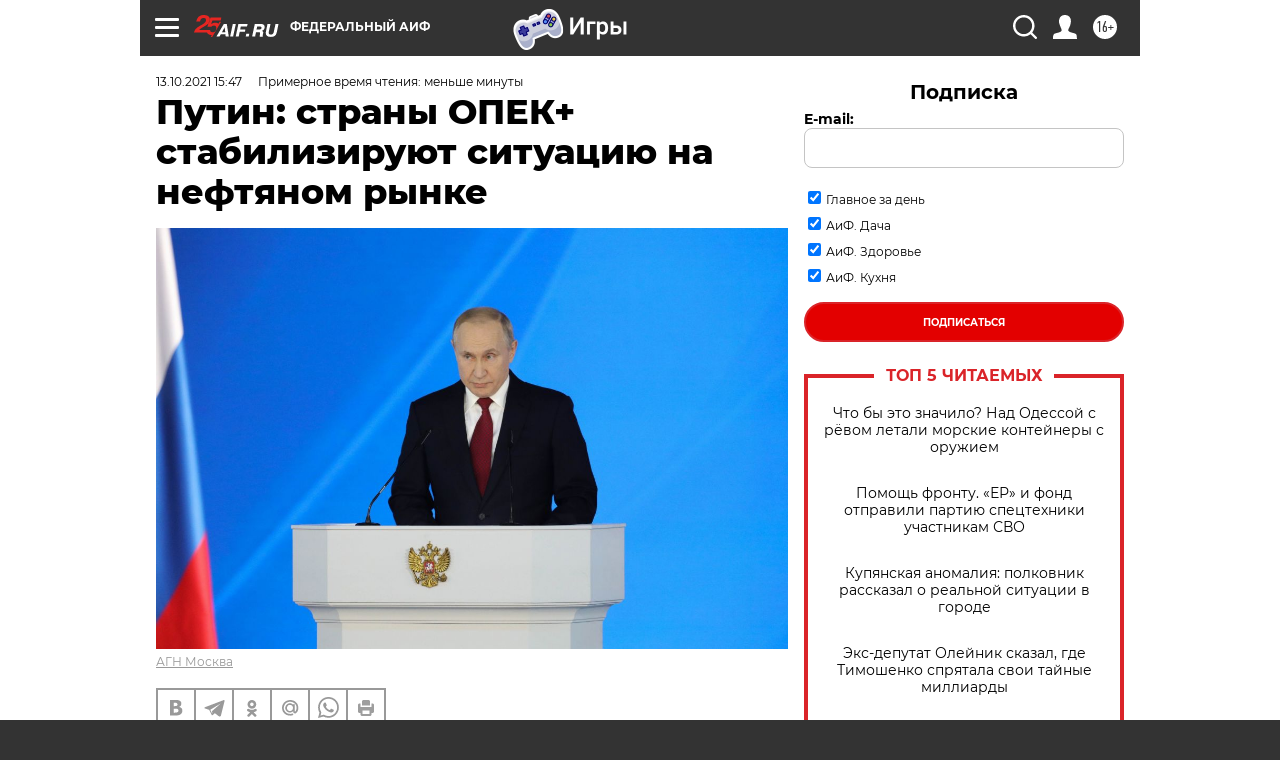

--- FILE ---
content_type: text/html
request_url: https://tns-counter.ru/nc01a**R%3Eundefined*aif_ru/ru/UTF-8/tmsec=aif_ru/227237354***
body_size: -71
content:
3A336607696B779AX1768650650:3A336607696B779AX1768650650

--- FILE ---
content_type: image/svg+xml
request_url: https://aif.ru/redesign2018/img/sharings/error_gray.svg?6c0
body_size: 197
content:
<svg width="4" height="15" viewBox="0 0 4 15" fill="none" xmlns="http://www.w3.org/2000/svg">
<path d="M0.149375 -9.53674e-07H3.86938L3.24938 9.14H0.769375L0.149375 -9.53674e-07ZM2.00938 14.16C1.46271 14.16 1.00271 13.9867 0.629375 13.64C0.269375 13.28 0.089375 12.8467 0.089375 12.34C0.089375 11.8333 0.269375 11.4133 0.629375 11.08C0.989375 10.7333 1.44938 10.56 2.00938 10.56C2.56938 10.56 3.02938 10.7333 3.38938 11.08C3.74938 11.4133 3.92938 11.8333 3.92938 12.34C3.92938 12.8467 3.74271 13.28 3.36938 13.64C3.00938 13.9867 2.55604 14.16 2.00938 14.16Z" fill="#999999"/>
</svg>


--- FILE ---
content_type: application/javascript; charset=utf-8
request_url: https://news.mediametrics.ru/cgi-bin/b.fcgi?ac=b&m=js&n=5&v=4&p=h&id=DivID1
body_size: 5989
content:
{
var linkElement = document.createElement('link');
linkElement.setAttribute('rel', 'stylesheet');
linkElement.setAttribute('type', 'text/css');
linkElement.setAttribute('href', "//news.mediametrics.ru/css/w4.css");
document.head.appendChild(linkElement);
function VeiwCode(Data, masView, bn) {
var S='<div style="width:320px; overflow: hidden;" onmouseover="blockMouseOver'+bn+'()" onmouseout="blockMouseOver'+bn+'()">';
S+='<div class="mm_title">Самое интересное в соцсетях</div>';
for(var i=0; i<Data.news.length; i++) {
masView[i]=0;
S+='<div class="article_mm">';
S+='<div class="img" style="background-image: url(\''+Data.news[i].image+'\');cursor:pointer;" onclick="winOpen(\''+Data.news[i].linkclick+'\')"></div>';
S+='<div class="title_mm font_sm_mm" style="cursor:pointer;" onclick="winOpen(\''+Data.news[i].linkclick+'\')">';
S+=Data.news[i].title;
S+='</div>';
S+='</div>';
}
S+='</div>';
var e = document.getElementById('DivID1'); if (e) {e.innerHTML = S; e.id = 'DivID1x'+bn;}
}
var Data35407 = {
"status":1,
"blockview":"//news.mediametrics.ru/cgi-bin/v.fcgi?ac=v&m=gif&t=MTc2ODY1MDY0Ny4zNTQwNzo3MjM%3d",
"news":[
{"description":"",
"image":"//news.mediametrics.ru/uploads/1762607501blob.jpg",
"imageW":"//news.mediametrics.ru/uploads/1762607501blobw.jpg",
"imageW2":"//news.mediametrics.ru/uploads/1762607501blobw2.jpg",
"linkview":"//news.mediametrics.ru/cgi-bin/v.fcgi?ac=v&m=gif&t=MTc2ODY1MDY0Ny4zNTQwODo3MjQ%3d",
"linkclick":"//news.mediametrics.ru/cgi-bin/c.fcgi?ac=c&t=MTc2ODY1MDY0Ny4zNTQwODo3MjQ%3d&u=767aHR0cHM6Ly9tZWRpYW1ldHJpY3MucnUvcmF0aW5nL3J1L2RheS5odG1sP2FydGljbGU9NTc0Mzc4NjA%3d",
"title":"Не ешьте эту готовую еду из магазина: список"},
{"description":"",
"image":"//news.mediametrics.ru/uploads/1762608406blob.jpg",
"imageW":"//news.mediametrics.ru/uploads/1762608406blobw.jpg",
"imageW2":"//news.mediametrics.ru/uploads/1762608406blobw2.jpg",
"linkview":"//news.mediametrics.ru/cgi-bin/v.fcgi?ac=v&m=gif&t=MTc2ODY1MDY0Ny4zNTQwOTo3MjU%3d",
"linkclick":"//news.mediametrics.ru/cgi-bin/c.fcgi?ac=c&t=MTc2ODY1MDY0Ny4zNTQwOTo3MjU%3d&u=398aHR0cHM6Ly9tZWRpYW1ldHJpY3MucnUvcmF0aW5nL3J1L2RheS5odG1sP2FydGljbGU9MTY4NDg5MzQ%3d",
"title":"Такую зиму в России никто не ждал: как так?!"},
{"description":"",
"image":"//news.mediametrics.ru/uploads/1762607573blob.jpg",
"imageW":"//news.mediametrics.ru/uploads/1762607573blobw.jpg",
"imageW2":"//news.mediametrics.ru/uploads/1762607573blobw2.jpg",
"linkview":"//news.mediametrics.ru/cgi-bin/v.fcgi?ac=v&m=gif&t=MTc2ODY1MDY0Ny4zNTQxMDozMTU%3d",
"linkclick":"//news.mediametrics.ru/cgi-bin/c.fcgi?ac=c&t=MTc2ODY1MDY0Ny4zNTQxMDozMTU%3d&u=031aHR0cHM6Ly9tZWRpYW1ldHJpY3MucnUvcmF0aW5nL3J1L2RheS5odG1sP2FydGljbGU9MzI3NDU4NDk%3d",
"title":"В ОАЭ произошло жестокое убийство криптомиллионера "},
{"description":"",
"image":"//news.mediametrics.ru/uploads/1762608018blob.jpg",
"imageW":"//news.mediametrics.ru/uploads/1762608018blobw.jpg",
"imageW2":"//news.mediametrics.ru/uploads/1762608018blobw2.jpg",
"linkview":"//news.mediametrics.ru/cgi-bin/v.fcgi?ac=v&m=gif&t=MTc2ODY1MDY0Ny4zNTQxMTozMTY%3d",
"linkclick":"//news.mediametrics.ru/cgi-bin/c.fcgi?ac=c&t=MTc2ODY1MDY0Ny4zNTQxMTozMTY%3d&u=116aHR0cHM6Ly9tZWRpYW1ldHJpY3MucnUvcmF0aW5nL3J1L2RheS5odG1sP2FydGljbGU9NTc0NjkxMzg%3d",
"title":"В магазинах России ажиотаж из-за этого продукта: что купить? "},
{"description":"",
"image":"//news.mediametrics.ru/uploads/1762543949blob.jpg",
"imageW":"//news.mediametrics.ru/uploads/1762543949blobw.jpg",
"imageW2":"//news.mediametrics.ru/uploads/1762543949blobw2.jpg",
"linkview":"//news.mediametrics.ru/cgi-bin/v.fcgi?ac=v&m=gif&t=MTc2ODY1MDY0Ny4zNTQxMjozMTc%3d",
"linkclick":"//news.mediametrics.ru/cgi-bin/c.fcgi?ac=c&t=MTc2ODY1MDY0Ny4zNTQxMjozMTc%3d&u=861aHR0cHM6Ly9tZWRpYW1ldHJpY3MucnUvcmF0aW5nL3J1L2RheS5odG1sP2FydGljbGU9NTU2MjY4NTk%3d",
"title":"Таких событий не было с 1945: чего ждать всем нам?"}
]
}
var masView35407=[];
var Delay35407=0;
var countV35407=0;
function getGIF35407(url) {
var img = new Image();
img.onload = function() {
countV35407++;
//	console.log('GIF load OK 35407 '+countV35407+'\n');
}
img.src = url;
}
function winOpen(url) {return window.open(url);}
function checkDiv35407(i) {
if (masView35407[i]==-1) {
return 0;
}
var target = document.getElementById('target35407_'+i);
if (!target) {
masView35407[i]=-1;
return 0;
}
var h = (target.getBoundingClientRect().bottom-target.getBoundingClientRect().top)/5;
var w = (target.getBoundingClientRect().right-target.getBoundingClientRect().left)/5;
var targetPosition = {
top: window.pageYOffset + target.getBoundingClientRect().top + h,
left: window.pageXOffset + target.getBoundingClientRect().left + w,
right: window.pageXOffset + target.getBoundingClientRect().right - w,
bottom: window.pageYOffset + target.getBoundingClientRect().bottom - h
};
var windowPosition = {
top: window.pageYOffset,
left: window.pageXOffset,
right: window.pageXOffset + window.innerWidth,
bottom: window.pageYOffset + window.innerHeight
};
if (targetPosition.bottom <= windowPosition.bottom &&
targetPosition.top >= windowPosition.top &&
targetPosition.right <= windowPosition.right &&
targetPosition.left >= windowPosition.left) {
if (masView35407[i]>=5) {
Delay35407 += 25;
setTimeout('getGIF35407("'+Data35407.news[i].linkview+'")', Delay35407);
masView35407[i]=-1;
return 0;
}
masView35407[i]++;
} else {
masView35407[i]=0;
}
return 1;
}
var MouseOver35407=0;
function blockMouseOver35407() {
if (MouseOver35407) return true;
MouseOver35407=1;
getGIF35407(Data35407.blockview);
}
function Visible35407() {
var n=0;
Delay35407=0;
for(var i=0; i<Data35407.news.length; i++) {
if (checkDiv35407(i)>0) n++;
}
if (n>0) setTimeout(Visible35407, 500);
}
if (Data35407.status==1) {
VeiwCode(Data35407, masView35407, '35407');
setTimeout(Visible35407, 250);
}
}


--- FILE ---
content_type: application/javascript
request_url: https://smi2.ru/counter/settings?payload=CIjlARjn56zevDM6JGYxNzlmOTY1LWU2ZWQtNGZkNS1hOTNlLTY0Yzg5MTc2NWI0YQ&cb=_callbacks____0mki8xmi2
body_size: 1519
content:
_callbacks____0mki8xmi2("[base64]");